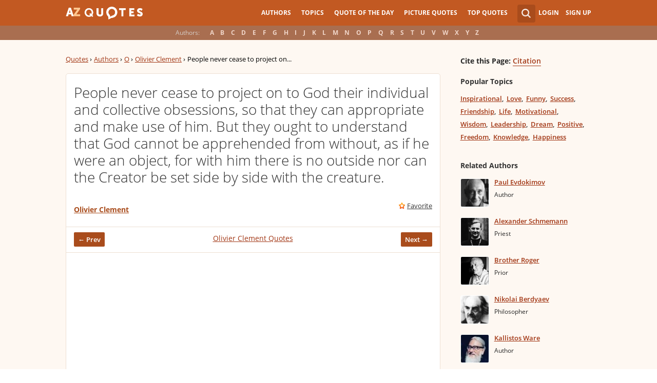

--- FILE ---
content_type: text/html; charset=utf-8
request_url: https://www.google.com/recaptcha/api2/aframe
body_size: 266
content:
<!DOCTYPE HTML><html><head><meta http-equiv="content-type" content="text/html; charset=UTF-8"></head><body><script nonce="NR1YWyXt8biN3hlmhZUdoQ">/** Anti-fraud and anti-abuse applications only. See google.com/recaptcha */ try{var clients={'sodar':'https://pagead2.googlesyndication.com/pagead/sodar?'};window.addEventListener("message",function(a){try{if(a.source===window.parent){var b=JSON.parse(a.data);var c=clients[b['id']];if(c){var d=document.createElement('img');d.src=c+b['params']+'&rc='+(localStorage.getItem("rc::a")?sessionStorage.getItem("rc::b"):"");window.document.body.appendChild(d);sessionStorage.setItem("rc::e",parseInt(sessionStorage.getItem("rc::e")||0)+1);localStorage.setItem("rc::h",'1768823531463');}}}catch(b){}});window.parent.postMessage("_grecaptcha_ready", "*");}catch(b){}</script></body></html>